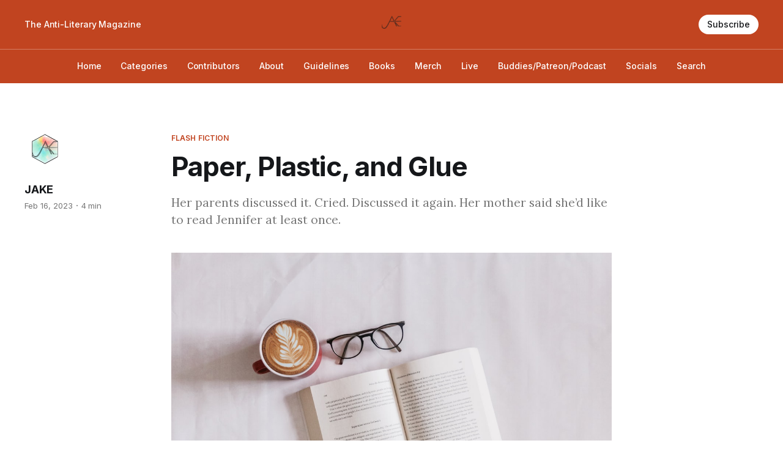

--- FILE ---
content_type: text/html; charset=utf-8
request_url: https://jakethemag.com/paper-plastic-and-glue/
body_size: 8132
content:
<!DOCTYPE html>
<html lang="en">

<head>
    <meta charset="utf-8">
    <meta name="viewport" content="width=device-width, initial-scale=1">
    <title>Paper, Plastic, and Glue</title>
    <link rel="preconnect" href="https://fonts.googleapis.com">
    <link rel="preconnect" href="https://fonts.gstatic.com" crossorigin>
    <link rel="stylesheet" href="https://fonts.googleapis.com/css2?family=Lora:ital,wght@0,400;0,500;0,600;0,700;1,400;1,700&family=Inter:wght@400;500;600;700;800&display=swap">
    <link rel="stylesheet" href="/assets/built/screen.css?v=c87c7aa5d5">

    <meta name="description" content="Her parents discussed it. Cried. Discussed it again. Her mother said she’d like to read Jennifer at least once.">
    <link rel="icon" href="https://jakethemag.com/content/images/size/w256h256/2026/01/DUCK.png" type="image/png">
    <link rel="canonical" href="https://jakethemag.com/paper-plastic-and-glue/">
    <meta name="referrer" content="no-referrer-when-downgrade">
    
    <meta property="og:site_name" content="JAKE">
    <meta property="og:type" content="article">
    <meta property="og:title" content="Paper, Plastic, and Glue">
    <meta property="og:description" content="Her parents discussed it. Cried. Discussed it again. Her mother said she’d like to read Jennifer at least once.">
    <meta property="og:url" content="https://jakethemag.com/paper-plastic-and-glue/">
    <meta property="og:image" content="https://images.unsplash.com/photo-1544716278-ca5e3f4abd8c?crop&#x3D;entropy&amp;cs&#x3D;tinysrgb&amp;fit&#x3D;max&amp;fm&#x3D;jpg&amp;ixid&#x3D;MnwxMTc3M3wwfDF8c2VhcmNofDd8fGJvb2t8ZW58MHx8fHwxNjc2MjMxMTgz&amp;ixlib&#x3D;rb-4.0.3&amp;q&#x3D;80&amp;w&#x3D;2000">
    <meta property="article:published_time" content="2023-02-16T17:00:36.000Z">
    <meta property="article:modified_time" content="2023-02-16T17:00:36.000Z">
    <meta property="article:tag" content="Flash Fiction">
    <meta property="article:tag" content="Tyler Plofker">
    
    <meta property="article:publisher" content="https://www.facebook.com/publishedbyJAKE">
    <meta property="article:author" content="https://www.facebook.com/publishedbyJAKE">
    <meta name="twitter:card" content="summary_large_image">
    <meta name="twitter:title" content="Paper, Plastic, and Glue">
    <meta name="twitter:description" content="Her parents discussed it. Cried. Discussed it again. Her mother said she’d like to read Jennifer at least once.">
    <meta name="twitter:url" content="https://jakethemag.com/paper-plastic-and-glue/">
    <meta name="twitter:image" content="https://images.unsplash.com/photo-1544716278-ca5e3f4abd8c?crop&#x3D;entropy&amp;cs&#x3D;tinysrgb&amp;fit&#x3D;max&amp;fm&#x3D;jpg&amp;ixid&#x3D;MnwxMTc3M3wwfDF8c2VhcmNofDd8fGJvb2t8ZW58MHx8fHwxNjc2MjMxMTgz&amp;ixlib&#x3D;rb-4.0.3&amp;q&#x3D;80&amp;w&#x3D;2000">
    <meta name="twitter:label1" content="Written by">
    <meta name="twitter:data1" content="JAKE">
    <meta name="twitter:label2" content="Filed under">
    <meta name="twitter:data2" content="Flash Fiction, Tyler Plofker">
    <meta name="twitter:site" content="@publishedbyJAKE">
    <meta name="twitter:creator" content="@publishedbyJAKE">
    <meta property="og:image:width" content="1200">
    <meta property="og:image:height" content="900">
    
    <script type="application/ld+json">
{
    "@context": "https://schema.org",
    "@type": "Article",
    "publisher": {
        "@type": "Organization",
        "name": "JAKE",
        "url": "https://jakethemag.com/",
        "logo": {
            "@type": "ImageObject",
            "url": "https://jakethemag.com/content/images/2023/06/Clear-JAKE.jpg",
            "width": 60,
            "height": 60
        }
    },
    "author": {
        "@type": "Person",
        "name": "JAKE",
        "image": {
            "@type": "ImageObject",
            "url": "https://jakethemag.com/content/images/2023/06/JAKE-Rainbow.jpg",
            "width": 500,
            "height": 500
        },
        "url": "https://jakethemag.com/author/jake/",
        "sameAs": [
            "https://www.facebook.com/publishedbyJAKE",
            "https://x.com/publishedbyJAKE"
        ]
    },
    "headline": "Paper, Plastic, and Glue",
    "url": "https://jakethemag.com/paper-plastic-and-glue/",
    "datePublished": "2023-02-16T17:00:36.000Z",
    "dateModified": "2023-02-16T17:00:36.000Z",
    "image": {
        "@type": "ImageObject",
        "url": "https://images.unsplash.com/photo-1544716278-ca5e3f4abd8c?crop=entropy&cs=tinysrgb&fit=max&fm=jpg&ixid=MnwxMTc3M3wwfDF8c2VhcmNofDd8fGJvb2t8ZW58MHx8fHwxNjc2MjMxMTgz&ixlib=rb-4.0.3&q=80&w=2000",
        "width": 1200,
        "height": 900
    },
    "keywords": "Flash Fiction, Tyler Plofker",
    "description": "Her parents discussed it. Cried. Discussed it again. Her mother said she’d like to read Jennifer at least once.",
    "mainEntityOfPage": "https://jakethemag.com/paper-plastic-and-glue/"
}
    </script>

    <meta name="generator" content="Ghost 6.10">
    <link rel="alternate" type="application/rss+xml" title="JAKE" href="https://jakethemag.com/rss/">
    <script defer src="https://cdn.jsdelivr.net/ghost/portal@~2.56/umd/portal.min.js" data-i18n="true" data-ghost="https://jakethemag.com/" data-key="951c230b79fcd627511d3234fa" data-api="https://jakethemag.com/ghost/api/content/" data-locale="en" crossorigin="anonymous" type="e67250f0fdb5d1f55e70753f-text/javascript"></script><style id="gh-members-styles">.gh-post-upgrade-cta-content,
.gh-post-upgrade-cta {
    display: flex;
    flex-direction: column;
    align-items: center;
    font-family: -apple-system, BlinkMacSystemFont, 'Segoe UI', Roboto, Oxygen, Ubuntu, Cantarell, 'Open Sans', 'Helvetica Neue', sans-serif;
    text-align: center;
    width: 100%;
    color: #ffffff;
    font-size: 16px;
}

.gh-post-upgrade-cta-content {
    border-radius: 8px;
    padding: 40px 4vw;
}

.gh-post-upgrade-cta h2 {
    color: #ffffff;
    font-size: 28px;
    letter-spacing: -0.2px;
    margin: 0;
    padding: 0;
}

.gh-post-upgrade-cta p {
    margin: 20px 0 0;
    padding: 0;
}

.gh-post-upgrade-cta small {
    font-size: 16px;
    letter-spacing: -0.2px;
}

.gh-post-upgrade-cta a {
    color: #ffffff;
    cursor: pointer;
    font-weight: 500;
    box-shadow: none;
    text-decoration: underline;
}

.gh-post-upgrade-cta a:hover {
    color: #ffffff;
    opacity: 0.8;
    box-shadow: none;
    text-decoration: underline;
}

.gh-post-upgrade-cta a.gh-btn {
    display: block;
    background: #ffffff;
    text-decoration: none;
    margin: 28px 0 0;
    padding: 8px 18px;
    border-radius: 4px;
    font-size: 16px;
    font-weight: 600;
}

.gh-post-upgrade-cta a.gh-btn:hover {
    opacity: 0.92;
}</style>
    <script defer src="https://cdn.jsdelivr.net/ghost/sodo-search@~1.8/umd/sodo-search.min.js" data-key="951c230b79fcd627511d3234fa" data-styles="https://cdn.jsdelivr.net/ghost/sodo-search@~1.8/umd/main.css" data-sodo-search="https://jakethemag.com/" data-locale="en" crossorigin="anonymous" type="e67250f0fdb5d1f55e70753f-text/javascript"></script>
    
    <link href="https://jakethemag.com/webmentions/receive/" rel="webmention">
    <script defer src="/public/cards.min.js?v=c87c7aa5d5" type="e67250f0fdb5d1f55e70753f-text/javascript"></script>
    <link rel="stylesheet" type="text/css" href="/public/cards.min.css?v=c87c7aa5d5">
    <script defer src="/public/member-attribution.min.js?v=c87c7aa5d5" type="e67250f0fdb5d1f55e70753f-text/javascript"></script><style>:root {--ghost-accent-color: #C14420;}</style>
    <!-- Global site tag (gtag.js) - Google Analytics -->
<script async src="https://www.googletagmanager.com/gtag/js?id=G-J62MJ6XNFJ" type="e67250f0fdb5d1f55e70753f-text/javascript"></script>
<script type="e67250f0fdb5d1f55e70753f-text/javascript">
  window.dataLayer = window.dataLayer || [];
  function gtag(){dataLayer.push(arguments);}
  gtag('js', new Date());

  gtag('config', 'G-J62MJ6XNFJ');
</script>
<style>
.indent {
  /** adjust values depending on how big the indent should be **/
  text-indent: -75px; /** bring the first line back to normal **/
  margin-left: 75px; /** indent everything else **/
}
.content {
  /** remove any weird margin stuff Ghost does **/
  margin:1 auto;
  font-family: var(--font-serif);
  font-size: var(--content-font-size, 1.8rem);
  letter-spacing: var(--content-letter-spacing, 0);
}
</style>
</head>

<body class="post-template tag-flashf tag-tyler-plofker is-head-b--a_n has-serif-body is-head-brand">
    <div class="gh-site">
        <header id="gh-head" class="gh-head gh-outer">
            <div class="gh-head-inner gh-inner">
                    <a class="gh-head-description" href="https://jakethemag.com">The Anti-Literary Magazine</a>

                <div class="gh-head-brand">
                    <a class="gh-head-logo" href="https://jakethemag.com">
                            <img src="https://jakethemag.com/content/images/2023/06/Clear-JAKE.jpg" alt="JAKE">

                    </a>
                    <button class="gh-burger"></button>
                </div>

                <nav class="gh-head-menu">
                    <ul class="nav">
    <li class="nav-home"><a href="https://jakethemag.com/">Home</a></li>
    <li class="nav-categories"><a href="https://jakethemag.com/categories/">Categories</a></li>
    <li class="nav-contributors"><a href="https://jakethemag.com/contributors/">Contributors</a></li>
    <li class="nav-about"><a href="https://jakethemag.com/about/">About</a></li>
    <li class="nav-guidelines"><a href="https://jakethemag.com/guidelines/">Guidelines</a></li>
    <li class="nav-books"><a href="https://jakethemag.com/books/">Books</a></li>
    <li class="nav-merch"><a href="https://jakethemag.square.site/">Merch</a></li>
    <li class="nav-live"><a href="https://jakethemag.com/events/">Live</a></li>
    <li class="nav-buddies-patreon-podcast"><a href="https://jakethemag.com/buddies/">Buddies/Patreon/Podcast</a></li>
    <li class="nav-socials"><a href="https://jakethemag.com/socials/">Socials</a></li>
    <li class="nav-search"><a href="#/search">Search</a></li>
</ul>

                </nav>

                <div class="gh-head-actions">
                        <a class="gh-head-btn gh-btn gh-primary-btn" href="#/portal/signup" data-portal="signup">Subscribe</a>
                </div>
            </div>
        </header>


        
<main class="gh-main">
        <article class="gh-article post tag-flashf tag-tyler-plofker">
            <header class="gh-article-header gh-canvas">
                    <a class="gh-article-tag" href="https://jakethemag.com/tag/flashf/">Flash Fiction</a>

                <h1 class="gh-article-title">Paper, Plastic, and Glue</h1>

                    <aside class="gh-article-sidebar">
            <figure class="gh-author-image">
                    <img src="https://jakethemag.com/content/images/2023/06/JAKE-Rainbow.jpg" alt="JAKE">
            </figure>

            <h4 class="gh-author-name">
                <a href="/author/jake/">JAKE</a>
            </h4>

        <div class="gh-article-meta">
            <time class="gh-article-date" datetime="2023-02-16">Feb 16, 2023</time>

                <span class="gh-article-meta-sep"></span>
                <span class="gh-article-length">4 min</span>
        </div>
    </aside>

                    <p class="gh-article-excerpt">Her parents discussed it. Cried. Discussed it again. Her mother said she’d like to read Jennifer at least once.</p>

                    <figure class="gh-article-image">
                        <img
                            srcset="https://images.unsplash.com/photo-1544716278-ca5e3f4abd8c?crop&#x3D;entropy&amp;cs&#x3D;tinysrgb&amp;fit&#x3D;max&amp;fm&#x3D;jpg&amp;ixid&#x3D;MnwxMTc3M3wwfDF8c2VhcmNofDd8fGJvb2t8ZW58MHx8fHwxNjc2MjMxMTgz&amp;ixlib&#x3D;rb-4.0.3&amp;q&#x3D;80&amp;w&#x3D;300 300w,
                                    https://images.unsplash.com/photo-1544716278-ca5e3f4abd8c?crop&#x3D;entropy&amp;cs&#x3D;tinysrgb&amp;fit&#x3D;max&amp;fm&#x3D;jpg&amp;ixid&#x3D;MnwxMTc3M3wwfDF8c2VhcmNofDd8fGJvb2t8ZW58MHx8fHwxNjc2MjMxMTgz&amp;ixlib&#x3D;rb-4.0.3&amp;q&#x3D;80&amp;w&#x3D;720 720w,
                                    https://images.unsplash.com/photo-1544716278-ca5e3f4abd8c?crop&#x3D;entropy&amp;cs&#x3D;tinysrgb&amp;fit&#x3D;max&amp;fm&#x3D;jpg&amp;ixid&#x3D;MnwxMTc3M3wwfDF8c2VhcmNofDd8fGJvb2t8ZW58MHx8fHwxNjc2MjMxMTgz&amp;ixlib&#x3D;rb-4.0.3&amp;q&#x3D;80&amp;w&#x3D;960 960w,
                                    https://images.unsplash.com/photo-1544716278-ca5e3f4abd8c?crop&#x3D;entropy&amp;cs&#x3D;tinysrgb&amp;fit&#x3D;max&amp;fm&#x3D;jpg&amp;ixid&#x3D;MnwxMTc3M3wwfDF8c2VhcmNofDd8fGJvb2t8ZW58MHx8fHwxNjc2MjMxMTgz&amp;ixlib&#x3D;rb-4.0.3&amp;q&#x3D;80&amp;w&#x3D;1200 1200w,
                                    https://images.unsplash.com/photo-1544716278-ca5e3f4abd8c?crop&#x3D;entropy&amp;cs&#x3D;tinysrgb&amp;fit&#x3D;max&amp;fm&#x3D;jpg&amp;ixid&#x3D;MnwxMTc3M3wwfDF8c2VhcmNofDd8fGJvb2t8ZW58MHx8fHwxNjc2MjMxMTgz&amp;ixlib&#x3D;rb-4.0.3&amp;q&#x3D;80&amp;w&#x3D;2000 2000w"
                            sizes="(max-width: 1200px) 100vw, 1200px"
                            src="https://images.unsplash.com/photo-1544716278-ca5e3f4abd8c?crop&#x3D;entropy&amp;cs&#x3D;tinysrgb&amp;fit&#x3D;max&amp;fm&#x3D;jpg&amp;ixid&#x3D;MnwxMTc3M3wwfDF8c2VhcmNofDd8fGJvb2t8ZW58MHx8fHwxNjc2MjMxMTgz&amp;ixlib&#x3D;rb-4.0.3&amp;q&#x3D;80&amp;w&#x3D;1200"
                            alt="Paper, Plastic, and Glue"
                        >
                            <figcaption>Photo by <a href="https://unsplash.com/@sincerelymedia?utm_source=ghost&utm_medium=referral&utm_campaign=api-credit">Sincerely Media</a> / <a href="https://unsplash.com/?utm_source=ghost&utm_medium=referral&utm_campaign=api-credit">Unsplash</a></figcaption>
                    </figure>
            </header>

            <section class="gh-content gh-canvas">
                <p>by <a href="https://jakethemag.com/tag/tyler-plofker">Tyler Plofker</a></p><hr><p>As Jennifer Tudley awoke one morning from uneasy dreams she found herself transformed in her bed into a copy of Franz Kafka’s <em>The Metamorphosis</em>.</p><p>She had never read Kafka’s novella, and so the irony was lost on her, but still the predicament did not cause any distress. She would no longer be obligated to go about her day, no longer need to worry about buying groceries, which she had planned to do that evening. For the next week, she just laid there. Her phone buzzed often, but she could not pick it up, nor did she desire to.</p><p>She could hear the comings and goings of her roommates, but they never knocked, or if they did, it was maybe once or twice, lightly, barely a knock at all, until the end of the week, when one of them must have spent a full minute banging on the door.</p><p>The following morning, there were more knocks, from more hands. Frenzied murmurs. Loud shouts of her name. Almost an hour of this before the noise dissipated to nothing; another hour passing in silence. Then metallic clanging from behind the door. A dull click and it was forced open, slamming hard into the opposite wall.</p><p>Her parents stood in the entranceway. Two roommates peered in from behind them, peered in from behind their own hand-covered faces. Her father took three quick steps into the room and stopped, freezing at the sight of her full front cover. He dropped to the floor, rubbed his face against the wood, unleashed a guttural groan or scream, a noise which Jennifer had never heard him make before. Her mother fell on top in silent convulsions.</p><p>It must be difficult to have one's only daughter become a book. Jennifer understood her parents’ pain, but did not feel bad for them. It wasn’t that she didn’t <em>want</em> to feel bad, or that she didn’t sympathize with their predicament, but just that the feeling associated with these things did not come to her. She figured books probably don’t have the same capacity for emotion people do.</p><p>The roommates pulled up her parents and said the best thing would be to bring her to the New York Public Library. The finest life for a book. Her father spread his hands around his head as if trying to keep it from coming apart. He suggested bringing her home.</p><p>“And be constantly reminded of the pain?” one roommate said. “That’s not fair to yourselves. Or to Jenn. A book shouldn’t be touched only by people who cry at its sight.” The roommates assured him Jenn knew this better than anyone. She’d been spending so much time alone just reading recently, even canceling plans with them to do so. She’d want this.</p><p>But Jennifer couldn't even remember if what her roommates said was true.</p><p>Her parents discussed it. Cried. Discussed it again. Her mother said she’d like to read Jennifer at least once.</p><p>Laying down on the bed, she picked her up. She read quickly, seemingly too quickly to totally grasp what she was reading. Pages became damp as her hand moved from eye to book. Pausing intermittently, she’d rub her thumb across the glossy cover, or brush her cheek against the binding, muttering to herself, before continuing. She went over the final paragraph again and again, her husband coming over, hugging her from behind, as she continued to read, slamming her fist against the bed. Dropping Jennifer, she shrieked face first into the mattress.</p><p>An employee from the library arrived. He threw Jennifer in a bag. It was dark. When the bag opened, she was in a beige room. The man put some plastic on her spine and placed her on a shelf. She did not mind.</p><p>Her parents visited often in the beginning, pulling her from the shelf but never taking her home. Her mother would always touch her first, moving to the last page and reading it again as she had in the bedroom. Always this caused her to stomp, or grimace, or become wet at the cheeks, before throwing Jennifer against her husband’s chest and walking off. Never did he open her. He’d spend about an hour looking at the cover, sometimes flipping over to the back, then put her down and try to find his wife, who’d always be waiting outside, leaning against their now unsuitably large SUV, biting the skin off her fingers. On the drive home she’d mumble half-thoughts to herself, things like, “just starting out,” and, “there was no,” while he adjusted the radio until he could no longer hear them. These visits became less frequent with time, and eventually petered out completely.</p><p>After that, Jennifer was touched only by the readers. Thousands of men and women checked her out, fumbling with her pages. Some left folded creases which never faded. Others, powered residue from snacks, which stained. One teen even dropped the full contents of a Taco Bell Cheesy Gordita Crunch onto the page where Gregor was impaled by the apple, making it almost impossible for subsequent readers to make out the words. Tears developed in some of the pages; in time, many went straight through, leaving Jennifer without chunks of her content. Her binding weakened and broke apart, and she became completely unusable for the library. None of this caused her any pain. It did not bother her to be touched by her readers. It did not bother her to come apart.</p><p>She was brought to a cold metal building and sent through machines which tore her body, turned it to pulp. Becoming newspaper, parts of her were spread across the city—some thrown out, some burnt, some dropped in soil, some recycled again. Each time more of her was lost. But still she had no preference. It simply was what it was, until there was nothing that it was at all. No paper or plastic or glue. Not even a memory.</p><hr><p>Tyler Plofker is a writer in NYC. His recent work has appeared or is forthcoming in <em>Identity Theory, </em><em>Maudlin House</em>, <em>Idle Ink</em>, <em>JAKE, Defenestration</em>, <em>Bear Creek Gazette</em>, <em>Sublunary Review</em>, and elsewhere. In his free time, you can find him eating sugary breakfast cereals, laying out in the sun, or walking through the streets of New York City in search of this or that. He tweets badly <a href="https://twitter.com/TylerPlofker?ref=jakethemag.com">@TylerPlofker</a>.</p>
            </section>
        </article>

                <div class="gh-read-next gh-canvas">
                <section class="gh-pagehead">
                    <h4 class="gh-pagehead-title">Read next</h4>
                </section>

                <div class="gh-topic gh-topic-grid">
                    <div class="gh-topic-content">
                            <article class="gh-card post">
    <a class="gh-card-link" href="/not-so-quiet-quitting/">
            <figure class="gh-card-image">
                <img
                    srcset="https://images.unsplash.com/photo-1762187547872-f8480b0de362?crop&#x3D;entropy&amp;cs&#x3D;tinysrgb&amp;fit&#x3D;max&amp;fm&#x3D;jpg&amp;ixid&#x3D;M3wxMTc3M3wwfDF8c2VhcmNofDMxfHwlMjBiYW5hbmElMjBwZWVsfGVufDB8fHx8MTc2OTUyMjg3MXww&amp;ixlib&#x3D;rb-4.1.0&amp;q&#x3D;80&amp;w&#x3D;300 300w,
                            https://images.unsplash.com/photo-1762187547872-f8480b0de362?crop&#x3D;entropy&amp;cs&#x3D;tinysrgb&amp;fit&#x3D;max&amp;fm&#x3D;jpg&amp;ixid&#x3D;M3wxMTc3M3wwfDF8c2VhcmNofDMxfHwlMjBiYW5hbmElMjBwZWVsfGVufDB8fHx8MTc2OTUyMjg3MXww&amp;ixlib&#x3D;rb-4.1.0&amp;q&#x3D;80&amp;w&#x3D;720 720w,
                            https://images.unsplash.com/photo-1762187547872-f8480b0de362?crop&#x3D;entropy&amp;cs&#x3D;tinysrgb&amp;fit&#x3D;max&amp;fm&#x3D;jpg&amp;ixid&#x3D;M3wxMTc3M3wwfDF8c2VhcmNofDMxfHwlMjBiYW5hbmElMjBwZWVsfGVufDB8fHx8MTc2OTUyMjg3MXww&amp;ixlib&#x3D;rb-4.1.0&amp;q&#x3D;80&amp;w&#x3D;960 960w,
                            https://images.unsplash.com/photo-1762187547872-f8480b0de362?crop&#x3D;entropy&amp;cs&#x3D;tinysrgb&amp;fit&#x3D;max&amp;fm&#x3D;jpg&amp;ixid&#x3D;M3wxMTc3M3wwfDF8c2VhcmNofDMxfHwlMjBiYW5hbmElMjBwZWVsfGVufDB8fHx8MTc2OTUyMjg3MXww&amp;ixlib&#x3D;rb-4.1.0&amp;q&#x3D;80&amp;w&#x3D;1200 1200w,
                            https://images.unsplash.com/photo-1762187547872-f8480b0de362?crop&#x3D;entropy&amp;cs&#x3D;tinysrgb&amp;fit&#x3D;max&amp;fm&#x3D;jpg&amp;ixid&#x3D;M3wxMTc3M3wwfDF8c2VhcmNofDMxfHwlMjBiYW5hbmElMjBwZWVsfGVufDB8fHx8MTc2OTUyMjg3MXww&amp;ixlib&#x3D;rb-4.1.0&amp;q&#x3D;80&amp;w&#x3D;2000 2000w"
                    sizes="(max-width: 1200px) 100vw, 1200px"
                    src="https://images.unsplash.com/photo-1762187547872-f8480b0de362?crop&#x3D;entropy&amp;cs&#x3D;tinysrgb&amp;fit&#x3D;max&amp;fm&#x3D;jpg&amp;ixid&#x3D;M3wxMTc3M3wwfDF8c2VhcmNofDMxfHwlMjBiYW5hbmElMjBwZWVsfGVufDB8fHx8MTc2OTUyMjg3MXww&amp;ixlib&#x3D;rb-4.1.0&amp;q&#x3D;80&amp;w&#x3D;720"
                    alt="Not-So-Quiet Quitting"
                >
            </figure>

        <div class="gh-card-wrapper">
            <header class="gh-card-header">
                <h3 class="gh-card-title">Not-So-Quiet Quitting</h3>
            </header>

                    <div class="gh-card-excerpt">I can’t do this job anymore, Sara.</div>

            <footer class="gh-card-footer">
                <span class="gh-card-author">By JAKE</span>
                <span class="gh-card-footer-sep"></span>
                <time class="gh-card-date" datetime="2026-01-27">Jan 27, 2026</time>
            </footer>
        </div>
    </a>
</article>                            <article class="gh-card post">
    <a class="gh-card-link" href="/the-trials-and-tribulations-of-a-remodel/">
            <figure class="gh-card-image">
                <img
                    srcset="https://images.unsplash.com/photo-1686987537277-516791dabf61?crop&#x3D;entropy&amp;cs&#x3D;tinysrgb&amp;fit&#x3D;max&amp;fm&#x3D;jpg&amp;ixid&#x3D;M3wxMTc3M3wwfDF8c2VhcmNofDE5fHxyZW1vZGVsfGVufDB8fHx8MTc2NjI0NjcyNHww&amp;ixlib&#x3D;rb-4.1.0&amp;q&#x3D;80&amp;w&#x3D;300 300w,
                            https://images.unsplash.com/photo-1686987537277-516791dabf61?crop&#x3D;entropy&amp;cs&#x3D;tinysrgb&amp;fit&#x3D;max&amp;fm&#x3D;jpg&amp;ixid&#x3D;M3wxMTc3M3wwfDF8c2VhcmNofDE5fHxyZW1vZGVsfGVufDB8fHx8MTc2NjI0NjcyNHww&amp;ixlib&#x3D;rb-4.1.0&amp;q&#x3D;80&amp;w&#x3D;720 720w,
                            https://images.unsplash.com/photo-1686987537277-516791dabf61?crop&#x3D;entropy&amp;cs&#x3D;tinysrgb&amp;fit&#x3D;max&amp;fm&#x3D;jpg&amp;ixid&#x3D;M3wxMTc3M3wwfDF8c2VhcmNofDE5fHxyZW1vZGVsfGVufDB8fHx8MTc2NjI0NjcyNHww&amp;ixlib&#x3D;rb-4.1.0&amp;q&#x3D;80&amp;w&#x3D;960 960w,
                            https://images.unsplash.com/photo-1686987537277-516791dabf61?crop&#x3D;entropy&amp;cs&#x3D;tinysrgb&amp;fit&#x3D;max&amp;fm&#x3D;jpg&amp;ixid&#x3D;M3wxMTc3M3wwfDF8c2VhcmNofDE5fHxyZW1vZGVsfGVufDB8fHx8MTc2NjI0NjcyNHww&amp;ixlib&#x3D;rb-4.1.0&amp;q&#x3D;80&amp;w&#x3D;1200 1200w,
                            https://images.unsplash.com/photo-1686987537277-516791dabf61?crop&#x3D;entropy&amp;cs&#x3D;tinysrgb&amp;fit&#x3D;max&amp;fm&#x3D;jpg&amp;ixid&#x3D;M3wxMTc3M3wwfDF8c2VhcmNofDE5fHxyZW1vZGVsfGVufDB8fHx8MTc2NjI0NjcyNHww&amp;ixlib&#x3D;rb-4.1.0&amp;q&#x3D;80&amp;w&#x3D;2000 2000w"
                    sizes="(max-width: 1200px) 100vw, 1200px"
                    src="https://images.unsplash.com/photo-1686987537277-516791dabf61?crop&#x3D;entropy&amp;cs&#x3D;tinysrgb&amp;fit&#x3D;max&amp;fm&#x3D;jpg&amp;ixid&#x3D;M3wxMTc3M3wwfDF8c2VhcmNofDE5fHxyZW1vZGVsfGVufDB8fHx8MTc2NjI0NjcyNHww&amp;ixlib&#x3D;rb-4.1.0&amp;q&#x3D;80&amp;w&#x3D;720"
                    alt="The Trials and Tribulations of a Remodel"
                >
            </figure>

        <div class="gh-card-wrapper">
            <header class="gh-card-header">
                <h3 class="gh-card-title">The Trials and Tribulations of a Remodel</h3>
            </header>

                    <div class="gh-card-excerpt">Thiago had left the upside-down window open.</div>

            <footer class="gh-card-footer">
                <span class="gh-card-author">By JAKE</span>
                <span class="gh-card-footer-sep"></span>
                <time class="gh-card-date" datetime="2025-12-20">Dec 20, 2025</time>
            </footer>
        </div>
    </a>
</article>                            <article class="gh-card post">
    <a class="gh-card-link" href="/absolution-by-einstein/">
            <figure class="gh-card-image">
                <img
                    srcset="https://images.unsplash.com/photo-1731324562877-c815041707a5?crop&#x3D;entropy&amp;cs&#x3D;tinysrgb&amp;fit&#x3D;max&amp;fm&#x3D;jpg&amp;ixid&#x3D;M3wxMTc3M3wwfDF8c2VhcmNofDF8fHdpbmRzaGllbGQlMjBjcmFja3xlbnwwfHx8fDE3NjYwODYzNDZ8MA&amp;ixlib&#x3D;rb-4.1.0&amp;q&#x3D;80&amp;w&#x3D;300 300w,
                            https://images.unsplash.com/photo-1731324562877-c815041707a5?crop&#x3D;entropy&amp;cs&#x3D;tinysrgb&amp;fit&#x3D;max&amp;fm&#x3D;jpg&amp;ixid&#x3D;M3wxMTc3M3wwfDF8c2VhcmNofDF8fHdpbmRzaGllbGQlMjBjcmFja3xlbnwwfHx8fDE3NjYwODYzNDZ8MA&amp;ixlib&#x3D;rb-4.1.0&amp;q&#x3D;80&amp;w&#x3D;720 720w,
                            https://images.unsplash.com/photo-1731324562877-c815041707a5?crop&#x3D;entropy&amp;cs&#x3D;tinysrgb&amp;fit&#x3D;max&amp;fm&#x3D;jpg&amp;ixid&#x3D;M3wxMTc3M3wwfDF8c2VhcmNofDF8fHdpbmRzaGllbGQlMjBjcmFja3xlbnwwfHx8fDE3NjYwODYzNDZ8MA&amp;ixlib&#x3D;rb-4.1.0&amp;q&#x3D;80&amp;w&#x3D;960 960w,
                            https://images.unsplash.com/photo-1731324562877-c815041707a5?crop&#x3D;entropy&amp;cs&#x3D;tinysrgb&amp;fit&#x3D;max&amp;fm&#x3D;jpg&amp;ixid&#x3D;M3wxMTc3M3wwfDF8c2VhcmNofDF8fHdpbmRzaGllbGQlMjBjcmFja3xlbnwwfHx8fDE3NjYwODYzNDZ8MA&amp;ixlib&#x3D;rb-4.1.0&amp;q&#x3D;80&amp;w&#x3D;1200 1200w,
                            https://images.unsplash.com/photo-1731324562877-c815041707a5?crop&#x3D;entropy&amp;cs&#x3D;tinysrgb&amp;fit&#x3D;max&amp;fm&#x3D;jpg&amp;ixid&#x3D;M3wxMTc3M3wwfDF8c2VhcmNofDF8fHdpbmRzaGllbGQlMjBjcmFja3xlbnwwfHx8fDE3NjYwODYzNDZ8MA&amp;ixlib&#x3D;rb-4.1.0&amp;q&#x3D;80&amp;w&#x3D;2000 2000w"
                    sizes="(max-width: 1200px) 100vw, 1200px"
                    src="https://images.unsplash.com/photo-1731324562877-c815041707a5?crop&#x3D;entropy&amp;cs&#x3D;tinysrgb&amp;fit&#x3D;max&amp;fm&#x3D;jpg&amp;ixid&#x3D;M3wxMTc3M3wwfDF8c2VhcmNofDF8fHdpbmRzaGllbGQlMjBjcmFja3xlbnwwfHx8fDE3NjYwODYzNDZ8MA&amp;ixlib&#x3D;rb-4.1.0&amp;q&#x3D;80&amp;w&#x3D;720"
                    alt="Absolution by Einstein"
                >
            </figure>

        <div class="gh-card-wrapper">
            <header class="gh-card-header">
                <h3 class="gh-card-title">Absolution by Einstein</h3>
            </header>

                    <div class="gh-card-excerpt">What are the odds, Dad?</div>

            <footer class="gh-card-footer">
                <span class="gh-card-author">By JAKE</span>
                <span class="gh-card-footer-sep"></span>
                <time class="gh-card-date" datetime="2025-12-18">Dec 18, 2025</time>
            </footer>
        </div>
    </a>
</article>                    </div>
                </div>
            </div>
</main>

        <footer class="gh-foot gh-outer">
            <div class="gh-foot-inner gh-inner">
                    <section class="gh-subscribe">
                            <h4 class="gh-subscribe-title">Subscribe to JAKE</h3>

                                <div class="gh-subscribe-description">Maybe JAKE&#x27;ll send you something someday?</div>

                            <button class="gh-subscribe-btn gh-btn" data-portal="signup"><svg width="20" height="20" viewBox="0 0 20 20" fill="none" stroke="currentColor" xmlns="http://www.w3.org/2000/svg">
    <path d="M3.33332 3.33334H16.6667C17.5833 3.33334 18.3333 4.08334 18.3333 5.00001V15C18.3333 15.9167 17.5833 16.6667 16.6667 16.6667H3.33332C2.41666 16.6667 1.66666 15.9167 1.66666 15V5.00001C1.66666 4.08334 2.41666 3.33334 3.33332 3.33334Z" stroke-width="1.5" stroke-linecap="round" stroke-linejoin="round"/>
    <path d="M18.3333 5L9.99999 10.8333L1.66666 5" stroke-width="1.5" stroke-linecap="round" stroke-linejoin="round"/>
</svg> Subscribe now</button>
                    </section>

                <nav class="gh-foot-menu">
                    <ul class="nav">
    <li class="nav-home"><a href="https://jakethemag.com/">Home</a></li>
    <li class="nav-categories"><a href="https://jakethemag.com/categories/">Categories</a></li>
    <li class="nav-contributors"><a href="https://jakethemag.com/contributors/">Contributors</a></li>
    <li class="nav-about"><a href="https://jakethemag.com/about/">About</a></li>
    <li class="nav-guidelines"><a href="https://jakethemag.com/guidelines/">Guidelines</a></li>
    <li class="nav-books"><a href="https://jakethemag.com/books/">Books</a></li>
    <li class="nav-merch"><a href="https://jakethemag.square.site/">Merch</a></li>
    <li class="nav-live"><a href="https://jakethemag.com/events/">Live</a></li>
    <li class="nav-buddies-patreon-podcast"><a href="https://jakethemag.com/buddies/">Buddies/Patreon/Podcast</a></li>
    <li class="nav-socials"><a href="https://jakethemag.com/socials/">Socials</a></li>
    <li class="nav-search"><a href="#/search">Search</a></li>
</ul>

                </nav>

                <div class="gh-copyright">
                        JAKE © 2026. Powered by <a href="https://ghost.org/" target="_blank" rel="noopener">Ghost</a>
                </div>
            </div>
        </footer>
    </div>

        <div class="pswp" tabindex="-1" role="dialog" aria-hidden="true">
    <div class="pswp__bg"></div>

    <div class="pswp__scroll-wrap">
        <div class="pswp__container">
            <div class="pswp__item"></div>
            <div class="pswp__item"></div>
            <div class="pswp__item"></div>
        </div>

        <div class="pswp__ui pswp__ui--hidden">
            <div class="pswp__top-bar">
                <div class="pswp__counter"></div>

                <button class="pswp__button pswp__button--close" title="Close (Esc)"></button>
                <button class="pswp__button pswp__button--share" title="Share"></button>
                <button class="pswp__button pswp__button--fs" title="Toggle fullscreen"></button>
                <button class="pswp__button pswp__button--zoom" title="Zoom in/out"></button>

                <div class="pswp__preloader">
                    <div class="pswp__preloader__icn">
                        <div class="pswp__preloader__cut">
                            <div class="pswp__preloader__donut"></div>
                        </div>
                    </div>
                </div>
            </div>

            <div class="pswp__share-modal pswp__share-modal--hidden pswp__single-tap">
                <div class="pswp__share-tooltip"></div>
            </div>

            <button class="pswp__button pswp__button--arrow--left" title="Previous (arrow left)"></button>
            <button class="pswp__button pswp__button--arrow--right" title="Next (arrow right)"></button>

            <div class="pswp__caption">
                <div class="pswp__caption__center"></div>
            </div>
        </div>
    </div>
</div>
    <script src="/assets/built/main.min.js?v=c87c7aa5d5" type="e67250f0fdb5d1f55e70753f-text/javascript"></script>

    
<script src="/cdn-cgi/scripts/7d0fa10a/cloudflare-static/rocket-loader.min.js" data-cf-settings="e67250f0fdb5d1f55e70753f-|49" defer></script><script defer src="https://static.cloudflareinsights.com/beacon.min.js/vcd15cbe7772f49c399c6a5babf22c1241717689176015" integrity="sha512-ZpsOmlRQV6y907TI0dKBHq9Md29nnaEIPlkf84rnaERnq6zvWvPUqr2ft8M1aS28oN72PdrCzSjY4U6VaAw1EQ==" data-cf-beacon='{"version":"2024.11.0","token":"476358757686488085358f38992379d0","r":1,"server_timing":{"name":{"cfCacheStatus":true,"cfEdge":true,"cfExtPri":true,"cfL4":true,"cfOrigin":true,"cfSpeedBrain":true},"location_startswith":null}}' crossorigin="anonymous"></script>
</body>

</html>